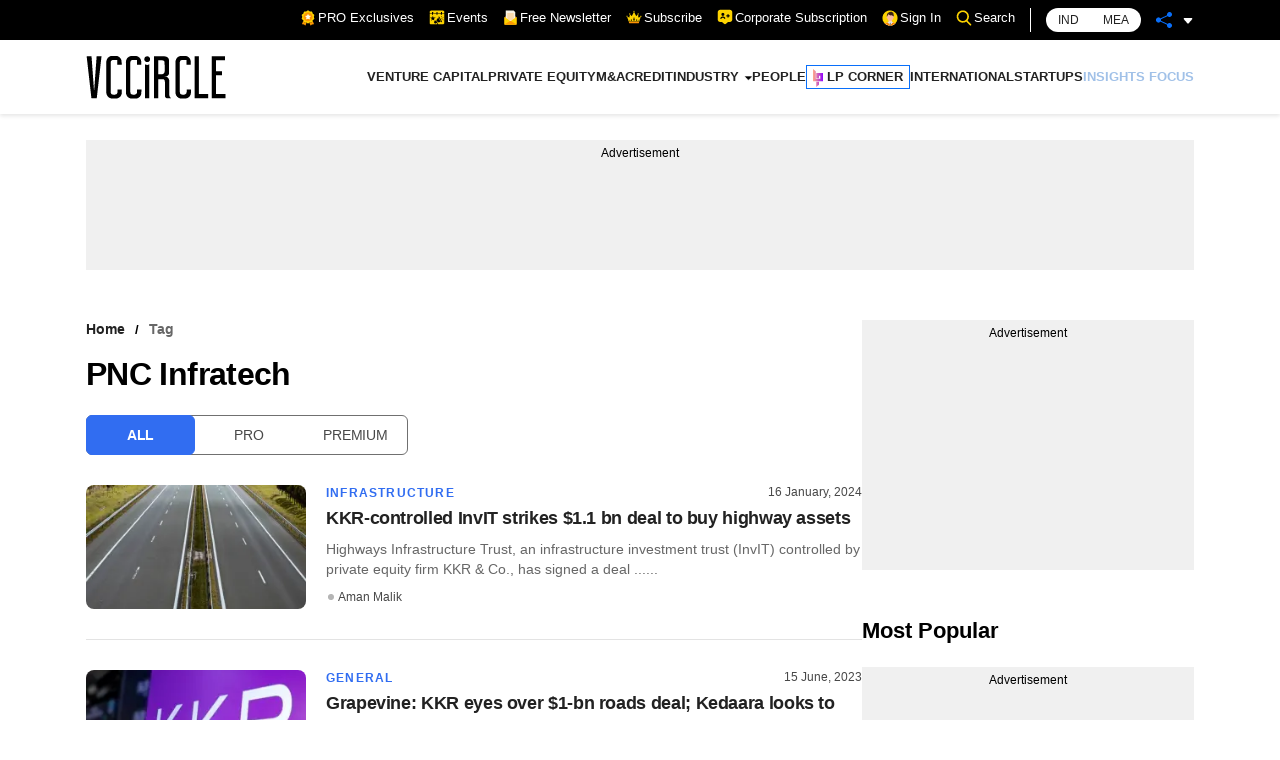

--- FILE ---
content_type: application/javascript; charset=utf-8
request_url: https://fundingchoicesmessages.google.com/f/AGSKWxXrU1izGgemJgKDz8XuwHrTS-Ul5VXWAELDpt8HnF8CD0j5qLrB_7bWrSXsfL-WQQfG8b5U7gcTQyx9175P9gEKd3_IC4OyQwHMeJboNgpXRiwGt_yTTliHx0LWDV5B4ozu9c4I7SbP0KrWso5bZUwJvhbGoxyVtiwaMZi1Ni2jH6gMBsA8FxgzNIP3/_/ads.asp?/ads/main./AdBackground.-ad/source/_468x60px_
body_size: -1291
content:
window['2eeade71-e52d-442e-b3cd-0f5429c1fcb0'] = true;